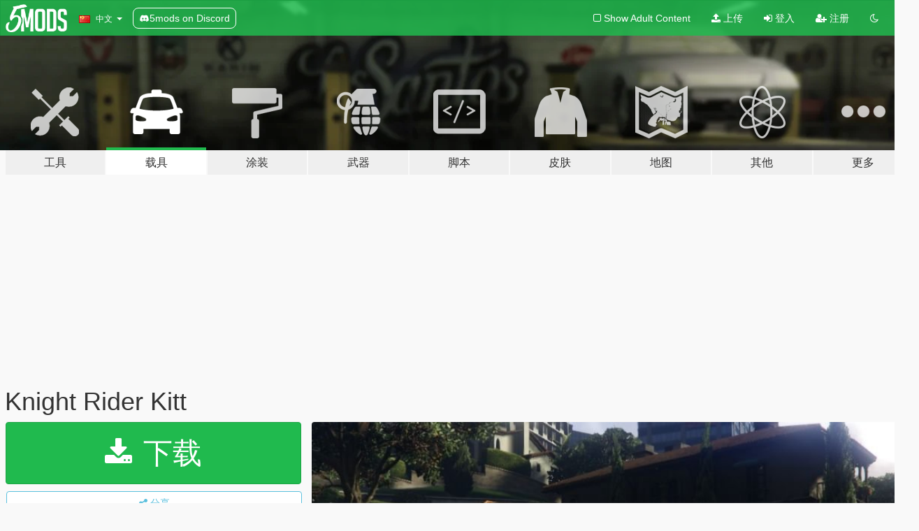

--- FILE ---
content_type: text/html; charset=utf-8
request_url: https://zh.gta5-mods.com/vehicles/knight-rider-kitt
body_size: 14836
content:

<!DOCTYPE html>
<html lang="zh-CN" dir="ltr">
<head>
	<title>
		Knight Rider Kitt - GTA5-Mods.com
	</title>

		<script
		  async
		  src="https://hb.vntsm.com/v4/live/vms/sites/gta5-mods.com/index.js"
        ></script>

        <script>
          self.__VM = self.__VM || [];
          self.__VM.push(function (admanager, scope) {
            scope.Config.buildPlacement((configBuilder) => {
              configBuilder.add("billboard");
              configBuilder.addDefaultOrUnique("mobile_mpu").setBreakPoint("mobile")
            }).display("top-ad");

            scope.Config.buildPlacement((configBuilder) => {
              configBuilder.add("leaderboard");
              configBuilder.addDefaultOrUnique("mobile_mpu").setBreakPoint("mobile")
            }).display("central-ad");

            scope.Config.buildPlacement((configBuilder) => {
              configBuilder.add("mpu");
              configBuilder.addDefaultOrUnique("mobile_mpu").setBreakPoint("mobile")
            }).display("side-ad");

            scope.Config.buildPlacement((configBuilder) => {
              configBuilder.add("leaderboard");
              configBuilder.addDefaultOrUnique("mpu").setBreakPoint({ mediaQuery: "max-width:1200px" })
            }).display("central-ad-2");

            scope.Config.buildPlacement((configBuilder) => {
              configBuilder.add("leaderboard");
              configBuilder.addDefaultOrUnique("mobile_mpu").setBreakPoint("mobile")
            }).display("bottom-ad");

            scope.Config.buildPlacement((configBuilder) => {
              configBuilder.add("desktop_takeover");
              configBuilder.addDefaultOrUnique("mobile_takeover").setBreakPoint("mobile")
            }).display("takeover-ad");

            scope.Config.get('mpu').display('download-ad-1');
          });
        </script>

	<meta charset="utf-8">
	<meta name="viewport" content="width=320, initial-scale=1.0, maximum-scale=1.0">
	<meta http-equiv="X-UA-Compatible" content="IE=edge">
	<meta name="msapplication-config" content="none">
	<meta name="theme-color" content="#20ba4e">
	<meta name="msapplication-navbutton-color" content="#20ba4e">
	<meta name="apple-mobile-web-app-capable" content="yes">
	<meta name="apple-mobile-web-app-status-bar-style" content="#20ba4e">
	<meta name="csrf-param" content="authenticity_token" />
<meta name="csrf-token" content="hrx9U1RR2vjAUgvJqIKzmlFDmKlvdPKweklGgOppJ38/4mR7ukjzC9lyPfjxtg3asLfOiQQyziR4tBLXXmHuyQ==" />
	    <!--suppress ALL -->

    <meta property="og:url" content="https://zh.gta5-mods.com/vehicles/knight-rider-kitt">
    <meta property="og:title" content="Knight Rider Kitt">
    <meta property="og:description" content="This kitt model was originally designed by Sersorroza and myself, Knight Racer for GTA4. This model has been partially converted over to GTA5 by Esrohraw. It has not been completed and will not be. Please don&#39;t comment to complete the job as the converter can not be contacted. The model is as close as we can get to an accurate kitt.   If any model converters are willing to complete the job, I do have the original 3d model files unlocked. Ema...">
    <meta property="og:site_name" content="GTA5-Mods.com">
    <meta property="og:image" content="https://img.gta5-mods.com/q75/images/knight-rider-kitt/7b75b5-kitt.jpg">

    <meta name="twitter:card" content="summary_large_image">
    <meta name="twitter:site" content="@5mods">
    <meta name="twitter:title" content="Knight Rider Kitt">
    <meta name="twitter:description" content="This kitt model was originally designed by Sersorroza and myself, Knight Racer for GTA4. This model has been partially converted over to GTA5 by Esrohraw. It has not been completed and will not be. Please don&#39;t comment to complete the job as the converter can not be contacted. The model is as close as we can get to an accurate kitt.   If any model converters are willing to complete the job, I do have the original 3d model files unlocked. Ema...">
    <meta name="twitter:image" content="https://img.gta5-mods.com/q75/images/knight-rider-kitt/7b75b5-kitt.jpg">


	<link rel="shortcut icon" type="image/x-icon" href="https://images.gta5-mods.com/icons/favicon.png">
	<link rel="stylesheet" media="screen" href="/assets/application-7e510725ebc5c55e88a9fd87c027a2aa9e20126744fbac89762e0fd54819c399.css" />
	    <link rel="alternate" hreflang="id" href="https://id.gta5-mods.com/vehicles/knight-rider-kitt">
    <link rel="alternate" hreflang="ms" href="https://ms.gta5-mods.com/vehicles/knight-rider-kitt">
    <link rel="alternate" hreflang="bg" href="https://bg.gta5-mods.com/vehicles/knight-rider-kitt">
    <link rel="alternate" hreflang="ca" href="https://ca.gta5-mods.com/vehicles/knight-rider-kitt">
    <link rel="alternate" hreflang="cs" href="https://cs.gta5-mods.com/vehicles/knight-rider-kitt">
    <link rel="alternate" hreflang="da" href="https://da.gta5-mods.com/vehicles/knight-rider-kitt">
    <link rel="alternate" hreflang="de" href="https://de.gta5-mods.com/vehicles/knight-rider-kitt">
    <link rel="alternate" hreflang="el" href="https://el.gta5-mods.com/vehicles/knight-rider-kitt">
    <link rel="alternate" hreflang="en" href="https://www.gta5-mods.com/vehicles/knight-rider-kitt">
    <link rel="alternate" hreflang="es" href="https://es.gta5-mods.com/vehicles/knight-rider-kitt">
    <link rel="alternate" hreflang="fr" href="https://fr.gta5-mods.com/vehicles/knight-rider-kitt">
    <link rel="alternate" hreflang="gl" href="https://gl.gta5-mods.com/vehicles/knight-rider-kitt">
    <link rel="alternate" hreflang="ko" href="https://ko.gta5-mods.com/vehicles/knight-rider-kitt">
    <link rel="alternate" hreflang="hi" href="https://hi.gta5-mods.com/vehicles/knight-rider-kitt">
    <link rel="alternate" hreflang="it" href="https://it.gta5-mods.com/vehicles/knight-rider-kitt">
    <link rel="alternate" hreflang="hu" href="https://hu.gta5-mods.com/vehicles/knight-rider-kitt">
    <link rel="alternate" hreflang="mk" href="https://mk.gta5-mods.com/vehicles/knight-rider-kitt">
    <link rel="alternate" hreflang="nl" href="https://nl.gta5-mods.com/vehicles/knight-rider-kitt">
    <link rel="alternate" hreflang="nb" href="https://no.gta5-mods.com/vehicles/knight-rider-kitt">
    <link rel="alternate" hreflang="pl" href="https://pl.gta5-mods.com/vehicles/knight-rider-kitt">
    <link rel="alternate" hreflang="pt-BR" href="https://pt.gta5-mods.com/vehicles/knight-rider-kitt">
    <link rel="alternate" hreflang="ro" href="https://ro.gta5-mods.com/vehicles/knight-rider-kitt">
    <link rel="alternate" hreflang="ru" href="https://ru.gta5-mods.com/vehicles/knight-rider-kitt">
    <link rel="alternate" hreflang="sl" href="https://sl.gta5-mods.com/vehicles/knight-rider-kitt">
    <link rel="alternate" hreflang="fi" href="https://fi.gta5-mods.com/vehicles/knight-rider-kitt">
    <link rel="alternate" hreflang="sv" href="https://sv.gta5-mods.com/vehicles/knight-rider-kitt">
    <link rel="alternate" hreflang="vi" href="https://vi.gta5-mods.com/vehicles/knight-rider-kitt">
    <link rel="alternate" hreflang="tr" href="https://tr.gta5-mods.com/vehicles/knight-rider-kitt">
    <link rel="alternate" hreflang="uk" href="https://uk.gta5-mods.com/vehicles/knight-rider-kitt">
    <link rel="alternate" hreflang="zh-CN" href="https://zh.gta5-mods.com/vehicles/knight-rider-kitt">

  <script src="/javascripts/ads.js"></script>

		<!-- Nexus Google Tag Manager -->
		<script nonce="true">
//<![CDATA[
				window.dataLayer = window.dataLayer || [];

						window.dataLayer.push({
								login_status: 'Guest',
								user_id: undefined,
								gta5mods_id: undefined,
						});

//]]>
</script>
		<script nonce="true">
//<![CDATA[
				(function(w,d,s,l,i){w[l]=w[l]||[];w[l].push({'gtm.start':
				new Date().getTime(),event:'gtm.js'});var f=d.getElementsByTagName(s)[0],
				j=d.createElement(s),dl=l!='dataLayer'?'&l='+l:'';j.async=true;j.src=
				'https://www.googletagmanager.com/gtm.js?id='+i+dl;f.parentNode.insertBefore(j,f);
				})(window,document,'script','dataLayer','GTM-KCVF2WQ');

//]]>
</script>		<!-- End Nexus Google Tag Manager -->
</head>
<body class=" zh-CN">
	<!-- Google Tag Manager (noscript) -->
	<noscript><iframe src="https://www.googletagmanager.com/ns.html?id=GTM-KCVF2WQ"
										height="0" width="0" style="display:none;visibility:hidden"></iframe></noscript>
	<!-- End Google Tag Manager (noscript) -->

<div id="page-cover"></div>
<div id="page-loading">
	<span class="graphic"></span>
	<span class="message">载入中...</span>
</div>

<div id="page-cover"></div>

<nav id="main-nav" class="navbar navbar-default">
  <div class="container">
    <div class="navbar-header">
      <a class="navbar-brand" href="/"></a>

      <ul class="nav navbar-nav">
        <li id="language-dropdown" class="dropdown">
          <a href="#language" class="dropdown-toggle" data-toggle="dropdown">
            <span class="famfamfam-flag-cn icon"></span>&nbsp;
            <span class="language-name">中文</span>
            <span class="caret"></span>
          </a>

          <ul class="dropdown-menu dropdown-menu-with-footer">
                <li>
                  <a href="https://id.gta5-mods.com/vehicles/knight-rider-kitt">
                    <span class="famfamfam-flag-id"></span>
                    <span class="language-name">Bahasa Indonesia</span>
                  </a>
                </li>
                <li>
                  <a href="https://ms.gta5-mods.com/vehicles/knight-rider-kitt">
                    <span class="famfamfam-flag-my"></span>
                    <span class="language-name">Bahasa Melayu</span>
                  </a>
                </li>
                <li>
                  <a href="https://bg.gta5-mods.com/vehicles/knight-rider-kitt">
                    <span class="famfamfam-flag-bg"></span>
                    <span class="language-name">Български</span>
                  </a>
                </li>
                <li>
                  <a href="https://ca.gta5-mods.com/vehicles/knight-rider-kitt">
                    <span class="famfamfam-flag-catalonia"></span>
                    <span class="language-name">Català</span>
                  </a>
                </li>
                <li>
                  <a href="https://cs.gta5-mods.com/vehicles/knight-rider-kitt">
                    <span class="famfamfam-flag-cz"></span>
                    <span class="language-name">Čeština</span>
                  </a>
                </li>
                <li>
                  <a href="https://da.gta5-mods.com/vehicles/knight-rider-kitt">
                    <span class="famfamfam-flag-dk"></span>
                    <span class="language-name">Dansk</span>
                  </a>
                </li>
                <li>
                  <a href="https://de.gta5-mods.com/vehicles/knight-rider-kitt">
                    <span class="famfamfam-flag-de"></span>
                    <span class="language-name">Deutsch</span>
                  </a>
                </li>
                <li>
                  <a href="https://el.gta5-mods.com/vehicles/knight-rider-kitt">
                    <span class="famfamfam-flag-gr"></span>
                    <span class="language-name">Ελληνικά</span>
                  </a>
                </li>
                <li>
                  <a href="https://www.gta5-mods.com/vehicles/knight-rider-kitt">
                    <span class="famfamfam-flag-gb"></span>
                    <span class="language-name">English</span>
                  </a>
                </li>
                <li>
                  <a href="https://es.gta5-mods.com/vehicles/knight-rider-kitt">
                    <span class="famfamfam-flag-es"></span>
                    <span class="language-name">Español</span>
                  </a>
                </li>
                <li>
                  <a href="https://fr.gta5-mods.com/vehicles/knight-rider-kitt">
                    <span class="famfamfam-flag-fr"></span>
                    <span class="language-name">Français</span>
                  </a>
                </li>
                <li>
                  <a href="https://gl.gta5-mods.com/vehicles/knight-rider-kitt">
                    <span class="famfamfam-flag-es-gl"></span>
                    <span class="language-name">Galego</span>
                  </a>
                </li>
                <li>
                  <a href="https://ko.gta5-mods.com/vehicles/knight-rider-kitt">
                    <span class="famfamfam-flag-kr"></span>
                    <span class="language-name">한국어</span>
                  </a>
                </li>
                <li>
                  <a href="https://hi.gta5-mods.com/vehicles/knight-rider-kitt">
                    <span class="famfamfam-flag-in"></span>
                    <span class="language-name">हिन्दी</span>
                  </a>
                </li>
                <li>
                  <a href="https://it.gta5-mods.com/vehicles/knight-rider-kitt">
                    <span class="famfamfam-flag-it"></span>
                    <span class="language-name">Italiano</span>
                  </a>
                </li>
                <li>
                  <a href="https://hu.gta5-mods.com/vehicles/knight-rider-kitt">
                    <span class="famfamfam-flag-hu"></span>
                    <span class="language-name">Magyar</span>
                  </a>
                </li>
                <li>
                  <a href="https://mk.gta5-mods.com/vehicles/knight-rider-kitt">
                    <span class="famfamfam-flag-mk"></span>
                    <span class="language-name">Македонски</span>
                  </a>
                </li>
                <li>
                  <a href="https://nl.gta5-mods.com/vehicles/knight-rider-kitt">
                    <span class="famfamfam-flag-nl"></span>
                    <span class="language-name">Nederlands</span>
                  </a>
                </li>
                <li>
                  <a href="https://no.gta5-mods.com/vehicles/knight-rider-kitt">
                    <span class="famfamfam-flag-no"></span>
                    <span class="language-name">Norsk</span>
                  </a>
                </li>
                <li>
                  <a href="https://pl.gta5-mods.com/vehicles/knight-rider-kitt">
                    <span class="famfamfam-flag-pl"></span>
                    <span class="language-name">Polski</span>
                  </a>
                </li>
                <li>
                  <a href="https://pt.gta5-mods.com/vehicles/knight-rider-kitt">
                    <span class="famfamfam-flag-br"></span>
                    <span class="language-name">Português do Brasil</span>
                  </a>
                </li>
                <li>
                  <a href="https://ro.gta5-mods.com/vehicles/knight-rider-kitt">
                    <span class="famfamfam-flag-ro"></span>
                    <span class="language-name">Română</span>
                  </a>
                </li>
                <li>
                  <a href="https://ru.gta5-mods.com/vehicles/knight-rider-kitt">
                    <span class="famfamfam-flag-ru"></span>
                    <span class="language-name">Русский</span>
                  </a>
                </li>
                <li>
                  <a href="https://sl.gta5-mods.com/vehicles/knight-rider-kitt">
                    <span class="famfamfam-flag-si"></span>
                    <span class="language-name">Slovenščina</span>
                  </a>
                </li>
                <li>
                  <a href="https://fi.gta5-mods.com/vehicles/knight-rider-kitt">
                    <span class="famfamfam-flag-fi"></span>
                    <span class="language-name">Suomi</span>
                  </a>
                </li>
                <li>
                  <a href="https://sv.gta5-mods.com/vehicles/knight-rider-kitt">
                    <span class="famfamfam-flag-se"></span>
                    <span class="language-name">Svenska</span>
                  </a>
                </li>
                <li>
                  <a href="https://vi.gta5-mods.com/vehicles/knight-rider-kitt">
                    <span class="famfamfam-flag-vn"></span>
                    <span class="language-name">Tiếng Việt</span>
                  </a>
                </li>
                <li>
                  <a href="https://tr.gta5-mods.com/vehicles/knight-rider-kitt">
                    <span class="famfamfam-flag-tr"></span>
                    <span class="language-name">Türkçe</span>
                  </a>
                </li>
                <li>
                  <a href="https://uk.gta5-mods.com/vehicles/knight-rider-kitt">
                    <span class="famfamfam-flag-ua"></span>
                    <span class="language-name">Українська</span>
                  </a>
                </li>
                <li>
                  <a href="https://zh.gta5-mods.com/vehicles/knight-rider-kitt">
                    <span class="famfamfam-flag-cn"></span>
                    <span class="language-name">中文</span>
                  </a>
                </li>
          </ul>
        </li>
        <li class="discord-link">
          <a href="https://discord.gg/2PR7aMzD4U" target="_blank" rel="noreferrer">
            <img src="https://images.gta5-mods.com/site/discord-header.svg" height="15px" alt="">
            <span>5mods on Discord</span>
          </a>
        </li>
      </ul>
    </div>

    <ul class="nav navbar-nav navbar-right">
        <li>
          <a href="/adult_filter" title="Light mode">
              <span class="fa fa-square-o"></span>
            <span>Show Adult <span class="adult-filter__content-text">Content</span></span>
          </a>
        </li>
      <li class="hidden-xs">
        <a href="/upload">
          <span class="icon fa fa-upload"></span>
          上传
        </a>
      </li>

        <li>
          <a href="/login?r=/vehicles/knight-rider-kitt">
            <span class="icon fa fa-sign-in"></span>
            <span class="login-text">登入</span>
          </a>
        </li>

        <li class="hidden-xs">
          <a href="/register?r=/vehicles/knight-rider-kitt">
            <span class="icon fa fa-user-plus"></span>
            注册
          </a>
        </li>

        <li>
            <a href="/dark_mode" title="Dark mode">
              <span class="fa fa-moon-o"></span>
            </a>
        </li>

      <li id="search-dropdown">
        <a href="#search" class="dropdown-toggle" data-toggle="dropdown">
          <span class="fa fa-search"></span>
        </a>

        <div class="dropdown-menu">
          <div class="form-inline">
            <div class="form-group">
              <div class="input-group">
                <div class="input-group-addon"><span  class="fa fa-search"></span></div>
                <input type="text" class="form-control" placeholder="搜索GTA5模组...">
              </div>
            </div>
            <button type="submit" class="btn btn-primary">
              搜索
            </button>
          </div>
        </div>
      </li>
    </ul>
  </div>
</nav>

<div id="banner" class="vehicles">
  <div class="container hidden-xs">
    <div id="intro">
      <h1 class="styled">欢迎来到GTA5模组网 GTA5-Mods.com</h1>
      <p>选择以下类别之一开始浏览最新的侠盗猎车手V PC模组：</p>
    </div>
  </div>

  <div class="container">
    <ul id="navigation" class="clearfix zh-CN">
        <li class="tools ">
          <a href="/tools">
            <span class="icon-category"></span>
            <span class="label-border"></span>
            <span class="label-category lg-large md-large sm-large xs-large xxs-large">
              <span>工具</span>
            </span>
          </a>
        </li>
        <li class="vehicles active">
          <a href="/vehicles">
            <span class="icon-category"></span>
            <span class="label-border"></span>
            <span class="label-category lg-large md-large sm-large xs-large xxs-large">
              <span>载具</span>
            </span>
          </a>
        </li>
        <li class="paintjobs ">
          <a href="/paintjobs">
            <span class="icon-category"></span>
            <span class="label-border"></span>
            <span class="label-category lg-large md-large sm-large xs-large xxs-large">
              <span>涂装</span>
            </span>
          </a>
        </li>
        <li class="weapons ">
          <a href="/weapons">
            <span class="icon-category"></span>
            <span class="label-border"></span>
            <span class="label-category lg-large md-large sm-large xs-large xxs-large">
              <span>武器</span>
            </span>
          </a>
        </li>
        <li class="scripts ">
          <a href="/scripts">
            <span class="icon-category"></span>
            <span class="label-border"></span>
            <span class="label-category lg-large md-large sm-large xs-large xxs-large">
              <span>脚本</span>
            </span>
          </a>
        </li>
        <li class="player ">
          <a href="/player">
            <span class="icon-category"></span>
            <span class="label-border"></span>
            <span class="label-category lg-large md-large sm-large xs-large xxs-large">
              <span>皮肤</span>
            </span>
          </a>
        </li>
        <li class="maps ">
          <a href="/maps">
            <span class="icon-category"></span>
            <span class="label-border"></span>
            <span class="label-category lg-large md-large sm-large xs-large xxs-large">
              <span>地图</span>
            </span>
          </a>
        </li>
        <li class="misc ">
          <a href="/misc">
            <span class="icon-category"></span>
            <span class="label-border"></span>
            <span class="label-category lg-large md-large sm-large xs-large xxs-large">
              <span>其他</span>
            </span>
          </a>
        </li>
      <li id="more-dropdown" class="more dropdown">
        <a href="#more" class="dropdown-toggle" data-toggle="dropdown">
          <span class="icon-category"></span>
          <span class="label-border"></span>
          <span class="label-category lg-large md-large sm-large xs-large xxs-large">
            <span>更多</span>
          </span>
        </a>

        <ul class="dropdown-menu pull-right">
          <li>
            <a href="http://www.gta5cheats.com" target="_blank">
              <span class="fa fa-external-link"></span>
              GTA 5 Cheats
            </a>
          </li>
        </ul>
      </li>
    </ul>
  </div>
</div>

<div id="content">
  


<div id="file" class="container" data-user-file-id="21547">
  <div class="clearfix">
      <div id="top-ad" class="ad-container"></div>

    <h1>
      
      Knight Rider Kitt
      <span class="version"></span>

    </h1>
  </div>


    <div id="file-container" class="row">
      <div class="col-sm-5 col-lg-4">

          <a href="/vehicles/knight-rider-kitt/download/6426" class="btn btn-primary btn-download" >
            <span class="fa fa-download"></span>
            下载
          </a>

        <div class="file-actions">

          <div class="row">
            <div class="col-xs-12 share-container">
              <div id="share-list">
                <ul>
                  <li>
                    <a href="#share-facebook" class="facebook" title="分享到脸书">
                      <span class="fa fa-facebook"></span>
                    </a>
                  </li>
                  <li>
                    <a href="#share-twitter" class="twitter" title="分享到推特" data-text="Knight Rider Kitt">
                      <span class="fa fa-twitter"></span>
                    </a>
                  </li>
                  <li>
                    <a href="#share-vk" class="vk" title="分享到VKontakte">
                      <span class="fa fa-vk"></span>
                    </a>
                  </li>
                </ul>
              </div>

              <button class="btn btn-o-info btn-block">
                <span class="fa fa-share-alt "></span>
                <span>分享</span>
              </button>
            </div>

          </div>
        </div>
        <div class="panel panel-default">
          <div class="panel-body">
            <div class="user-panel row">
              <div class="col-xs-3">
                <a href="/users/Knight%20Racer">
                  <img class="img-responsive" src="https://img.gta5-mods.com/q75-w100-h100-cfill/avatars/11764/7210c9-s4 mod.jpg" alt="7210c9 s4 mod" />
                </a>
              </div>
              <div class="col-xs-9">
                <a class="username" href="/users/Knight%20Racer">Knight Racer</a>
                  <br/>
                  <div class="user-social">
                    












                  </div>

                  


              </div>
            </div>
          </div>
        </div>

          <div class="panel panel-default hidden-xs">
            <div class="panel-body">
  <h3 class="mt-0">
    <i class="fa fa-list-alt"></i>
    <span class="translation_missing" title="translation missing: zh-CN.user_file.all_versions">All Versions</span>
  </h3>
      <div class="well pull-left file-version-container ">
        <div class="pull-left">
          <i class="fa fa-file"></i>&nbsp; <span>(current)</span>
          <p>
            <span class="num-downloads">15,725次下载 <span class="file-size">, 13.9 MB</span></span>
            <br/><span class="num-downloads">2016年5月24日</span>
          </p>
        </div>
        <div class="pull-right" >
                  <a target="_blank" href="https://www.virustotal.com/file/11705486318720f791e355e00aac6f37d630071094d611bdc6426212d54f4ea8/analysis/1494969720/"><i data-container="body" data-trigger="hover" data-toggle="popover" data-placement="top" data-html="true" data-title="<b class='color-success'>This file is safe <i class='fa fa-check-circle-o'></i></b>" data-content="<i>This file has been scanned for viruses and is safe to download.</i>" class="fa fa-shield vt-version"></i></a>

              <a target="_blank" href="/vehicles/knight-rider-kitt/download/6426"><i class="fa fa-download download-version"></i></a>
        </div>
      </div>
</div>
          </div>

          <div id="side-ad" class="ad-container"></div>

        <div class="file-list">
            <div class="col-xs-12 hidden-xs">
              <h4>More mods by <a class="username" href="/users/Knight%20Racer">Knight Racer</a>:</h4>
                
<div class="file-list-obj">
  <a href="/paintjobs/kitt-skin" title="Knight Rider KITT Skin" class="preview empty">

    <img title="Knight Rider KITT Skin" class="img-responsive" alt="Knight Rider KITT Skin" src="https://img.gta5-mods.com/q75-w500-h333-cfill/images/kitt-skin/a2d5be-kitt_zps2agpvdrt.jpg" />

      <ul class="categories">
      </ul>

      <div class="stats">
        <div>
            <span title="5.0 star rating">
              <span class="fa fa-star"></span> 5.0
            </span>
        </div>
        <div>
          <span title="2,273次下载">
            <span class="fa fa-download"></span> 2,273
          </span>
          <span class="stats-likes" title="37次赞">
            <span class="fa fa-thumbs-up"></span> 37
          </span>
        </div>
      </div>

  </a>
  <div class="details">
    <div class="top">
      <div class="name">
        <a href="/paintjobs/kitt-skin" title="Knight Rider KITT Skin">
          <span dir="ltr">Knight Rider KITT Skin</span>
        </a>
      </div>
        <div class="version" dir="ltr" title="2.0">2.0</div>
    </div>
    <div class="bottom">
      <span class="bottom-by">By</span> <a href="/users/Knight%20Racer" title="Knight Racer">Knight Racer</a>
    </div>
  </div>
</div>
                
<div class="file-list-obj">
  <a href="/vehicles/knight-rider-kitt-sersorroza-knight-racer-teoadrianoj" title="Knight Rider Kitt" class="preview empty">

    <img title="Knight Rider Kitt" class="img-responsive" alt="Knight Rider Kitt" src="https://img.gta5-mods.com/q75-w500-h333-cfill/images/knight-rider-kitt-sersorroza-knight-racer-teoadrianoj/82ebaa-KNIGHT RIDER SAMPLE.jpg" />

      <ul class="categories">
            <li>汽车</li>
            <li>虚构</li>
            <li>.Net</li>
      </ul>

      <div class="stats">
        <div>
            <span title="4.73 star rating">
              <span class="fa fa-star"></span> 4.73
            </span>
        </div>
        <div>
          <span title="37,492次下载">
            <span class="fa fa-download"></span> 37,492
          </span>
          <span class="stats-likes" title="271次赞">
            <span class="fa fa-thumbs-up"></span> 271
          </span>
        </div>
      </div>

  </a>
  <div class="details">
    <div class="top">
      <div class="name">
        <a href="/vehicles/knight-rider-kitt-sersorroza-knight-racer-teoadrianoj" title="Knight Rider Kitt">
          <span dir="ltr">Knight Rider Kitt</span>
        </a>
      </div>
        <div class="version" dir="ltr" title="7.0">7.0</div>
    </div>
    <div class="bottom">
      <span class="bottom-by">By</span> <a href="/users/Knight%20Racer" title="Knight Racer">Knight Racer</a>
    </div>
  </div>
</div>
            </div>

              <div class="col-xs-12 hidden-xs">
                <h4>More mods in <i><a href="/vehicles">vehicles</a></i> category:</h4>
                  
<div class="file-list-obj">
  <a href="/vehicles/mercedes-benz-gle63-s-amg-add-on" title="Mercedes-Benz GLE63 S AMG [Add-On]" class="preview empty">

    <img title="Mercedes-Benz GLE63 S AMG [Add-On]" class="img-responsive" alt="Mercedes-Benz GLE63 S AMG [Add-On]" src="https://img.gta5-mods.com/q75-w500-h333-cfill/images/mercedes-benz-gle63-s-amg-add-on/1e00ae-20260123161643_1.jpg" />

      <ul class="categories">
            <li>Add-On</li>
            <li>汽车</li>
            <li>休旅车</li>
            <li>Mercedes-Benz</li>
      </ul>

      <div class="stats">
        <div>
            <span title="4.0 star rating">
              <span class="fa fa-star"></span> 4.0
            </span>
        </div>
        <div>
          <span title="1,897次下载">
            <span class="fa fa-download"></span> 1,897
          </span>
          <span class="stats-likes" title="26次赞">
            <span class="fa fa-thumbs-up"></span> 26
          </span>
        </div>
      </div>

  </a>
  <div class="details">
    <div class="top">
      <div class="name">
        <a href="/vehicles/mercedes-benz-gle63-s-amg-add-on" title="Mercedes-Benz GLE63 S AMG [Add-On]">
          <span dir="ltr">Mercedes-Benz GLE63 S AMG [Add-On]</span>
        </a>
      </div>
    </div>
    <div class="bottom">
      <span class="bottom-by">By</span> <a href="/users/bbmm__20" title="bbmm__20">bbmm__20</a>
    </div>
  </div>
</div>
                  
<div class="file-list-obj">
  <a href="/vehicles/pilatus-pc-21-add-on-fivem-template" title="Pilatus PC-21 [Add-On | FiveM | Template]" class="preview empty">

    <img title="Pilatus PC-21 [Add-On | FiveM | Template]" class="img-responsive" alt="Pilatus PC-21 [Add-On | FiveM | Template]" src="https://img.gta5-mods.com/q75-w500-h333-cfill/images/pilatus-pc-21-add-on-fivem-template/78b97e-111.png" />

      <ul class="categories">
            <li>Add-On</li>
            <li>飞艇</li>
            <li>飞机</li>
            <li>Template</li>
      </ul>

      <div class="stats">
        <div>
            <span title="5.0 star rating">
              <span class="fa fa-star"></span> 5.0
            </span>
        </div>
        <div>
          <span title="489次下载">
            <span class="fa fa-download"></span> 489
          </span>
          <span class="stats-likes" title="14次赞">
            <span class="fa fa-thumbs-up"></span> 14
          </span>
        </div>
      </div>

  </a>
  <div class="details">
    <div class="top">
      <div class="name">
        <a href="/vehicles/pilatus-pc-21-add-on-fivem-template" title="Pilatus PC-21 [Add-On | FiveM | Template]">
          <span dir="ltr">Pilatus PC-21 [Add-On | FiveM | Template]</span>
        </a>
      </div>
        <div class="version" dir="ltr" title="1.3">1.3</div>
    </div>
    <div class="bottom">
      <span class="bottom-by">By</span> <a href="/users/Kokone" title="Kokone">Kokone</a>
    </div>
  </div>
</div>
                  
<div class="file-list-obj">
  <a href="/vehicles/darker-car-windows-globally" title="Darker Car Windows (Globally)" class="preview empty">

    <img title="Darker Car Windows (Globally)" class="img-responsive" alt="Darker Car Windows (Globally)" src="https://img.gta5-mods.com/q75-w500-h333-cfill/images/darker-car-windows-globally/7952c5-PrimaryThumb.png" />

      <ul class="categories">
      </ul>

      <div class="stats">
        <div>
            <span title="5.0 star rating">
              <span class="fa fa-star"></span> 5.0
            </span>
        </div>
        <div>
          <span title="710次下载">
            <span class="fa fa-download"></span> 710
          </span>
          <span class="stats-likes" title="11次赞">
            <span class="fa fa-thumbs-up"></span> 11
          </span>
        </div>
      </div>

  </a>
  <div class="details">
    <div class="top">
      <div class="name">
        <a href="/vehicles/darker-car-windows-globally" title="Darker Car Windows (Globally)">
          <span dir="ltr">Darker Car Windows (Globally)</span>
        </a>
      </div>
        <div class="version" dir="ltr" title="1.1">1.1</div>
    </div>
    <div class="bottom">
      <span class="bottom-by">By</span> <a href="/users/itsyaboi0008" title="itsyaboi0008">itsyaboi0008</a>
    </div>
  </div>
</div>
              </div>
        </div>
      </div>

      <div class="col-sm-7 col-lg-8">
          <div id="file-media">
            <!-- Cover Media -->
            <div class="text-center">

                <a target="_blank" class="thumbnail mfp-image cover-media" title="Knight Rider Kitt" href="https://img.gta5-mods.com/q95/images/knight-rider-kitt/7b75b5-kitt.jpg"><img class="img-responsive" src="https://img.gta5-mods.com/q85-w800/images/knight-rider-kitt/7b75b5-kitt.jpg" alt="7b75b5 kitt" /></a>
            </div>

            <!-- Remaining Media -->
              <div class="media-thumbnails row">
                    <div class="col-xs-4 col-md-2">
                      <a target="_blank" class="thumbnail mfp-image" title="Knight Rider Kitt" href="https://img.gta5-mods.com/q95/images/knight-rider-kitt/1a2a04-dash.jpg"><img class="img-responsive" src="https://img.gta5-mods.com/q75-w350-h233-cfill/images/knight-rider-kitt/1a2a04-dash.jpg" alt="1a2a04 dash" /></a>
                    </div>

                  <div class="col-xs-4 col-md-2">
                    
  <a href="https://www.youtube.com/watch?v=yfCt083fLic" class="thumbnail mfp-iframe" data-video-source="YOUTUBE" data-video-source-id="yfCt083fLic" data-username="asookdeo">
    
    <span class="play-button fa fa-youtube-play"></span>
    <img class="img-responsive" src="https://img.youtube.com/vi/yfCt083fLic/mqdefault.jpg" alt="Mqdefault" />
  </a>


                  </div>
                  <div class="col-xs-4 col-md-2">
                    
  <a href="https://www.youtube.com/watch?v=voin9o5QtBk" class="thumbnail mfp-iframe" data-video-source="YOUTUBE" data-video-source-id="voin9o5QtBk" data-username="asookdeo">
    
    <span class="play-button fa fa-youtube-play"></span>
    <img class="img-responsive" src="https://img.youtube.com/vi/voin9o5QtBk/mqdefault.jpg" alt="Mqdefault" />
  </a>


                  </div>
                  <div class="col-xs-4 col-md-2">
                    
  <a href="https://www.youtube.com/watch?v=f9e4CwED3AM" class="thumbnail mfp-iframe" data-video-source="YOUTUBE" data-video-source-id="f9e4CwED3AM" data-username="monkeh88">
    
    <span class="play-button fa fa-youtube-play"></span>
    <img class="img-responsive" src="https://img.youtube.com/vi/f9e4CwED3AM/mqdefault.jpg" alt="Mqdefault" />
  </a>


                  </div>
                  <div class="col-xs-4 col-md-2">
                    
  <a href="https://www.youtube.com/watch?v=QeOVkRW20Uw" class="thumbnail mfp-iframe" data-video-source="YOUTUBE" data-video-source-id="QeOVkRW20Uw" data-username="Pooters">
    
    <span class="play-button fa fa-youtube-play"></span>
    <img class="img-responsive" src="https://img.youtube.com/vi/QeOVkRW20Uw/mqdefault.jpg" alt="Mqdefault" />
  </a>


                  </div>
                  <div class="col-xs-4 col-md-2">
                    
  <a href="https://www.youtube.com/watch?v=ETSWJSQD02U" class="thumbnail mfp-iframe" data-video-source="YOUTUBE" data-video-source-id="ETSWJSQD02U" data-username="xramzesxjwox">
    
    <span class="play-button fa fa-youtube-play"></span>
    <img class="img-responsive" src="https://img.youtube.com/vi/ETSWJSQD02U/mqdefault.jpg" alt="Mqdefault" />
  </a>


                  </div>
                  <div class="extra-media collapse">
                        <div class="col-xs-4 col-md-2">
                          
  <a href="https://www.youtube.com/watch?v=A4-ucqWMNn4" class="thumbnail mfp-iframe" data-video-source="YOUTUBE" data-video-source-id="A4-ucqWMNn4" data-username="asookdeo">
    
    <span class="play-button fa fa-youtube-play"></span>
    <img class="img-responsive" src="https://img.youtube.com/vi/A4-ucqWMNn4/mqdefault.jpg" alt="Mqdefault" />
  </a>


                        </div>
                        <div class="col-xs-4 col-md-2">
                          
  <a href="https://www.youtube.com/watch?v=9mbEhfOONV0" class="thumbnail mfp-iframe" data-video-source="YOUTUBE" data-video-source-id="9mbEhfOONV0" data-username="monkeh88">
    
    <span class="play-button fa fa-youtube-play"></span>
    <img class="img-responsive" src="https://img.youtube.com/vi/9mbEhfOONV0/mqdefault.jpg" alt="Mqdefault" />
  </a>


                        </div>
                  </div>
              </div>

                <a href="#more" class="media-limit btn btn-o-primary btn-block btn-sm">
                  <span class="fa fa-angle-down"></span>
                  展开看更多图片和视频
                  <span class="fa fa-angle-down"></span>
                </a>
          </div>

        <h3 class="clearfix" dir="auto">
          <div class="pull-left file-stats">
            <i class="fa fa-cloud-download pull-left download-icon"></i>
            <div class="file-stat file-downloads pull-left">
              <span class="num-downloads">15,725</span>
              <label>下载</label>
            </div>
            <i class="fa fa-thumbs-o-up pull-left like-icon"></i>
            <div class="file-stat file-likes pull-left">
              <span class="num-likes">157</span>
              <label>赞</label>
            </div>
          </div>

                <span class="comment-average-container pull-right">
                    <span class="comment-average-rating" data-rating="4.95"></span>
                    <label>4.95 / 5 (33 评级)</label>
                </span>
        </h3>
        <div id="featured-comment">
          <ul class="media-list pinned-comments">
            
          </ul>
        </div>
        <div class="visible-xs-block">
          <div class="panel panel-default">
            <div class="panel-body">
              <div class="file-description">
                      <span class="description-body description-collapsed" dir="auto">
                        This kitt model was originally designed by Sersorroza and myself, Knight Racer for GTA4. This model has been partially converted over to GTA5 by Esrohraw. It has not been completed and will not be. Please don't comment to complete the job as the converter can not be contacted. The model is as close as we can get to an accurate kitt. <br/><br/>If any model converters are willing to complete the job, I do have the original 3d model files unlocked. Email me at knightracer2000@optonline.net<br/><br/>In order to get it to look closer to the show, use the low rider/ turbine hubcap. Paint it black. The default wheel wasn't completely converted. I would also select extra 6 for the red dot scanner light. Select Extra 7 for the trunk privacy protector which was also used on the show.<br/><br/><br/>Installation:<br/><br/>Replace the ruiner vehicle files under dlc/x64/levels.gta5.vehicles.rpf with the ones found in this folder.
                        <div class="read-more-button-container">
                          <div class="read-more-gradient"></div>
                          <div class="read-more-button">Show Full Description</div>
                        </div>
                      </span>
              </div>
                <div id=tag-list>
                    <div>
                      <a href="/all/tags/car/most-downloaded">
                            <span class="label label-default">
                              <span class="fa fa-tag"></span>
                              汽车
                            </span>
                      </a>
                    </div>
                    <div>
                      <a href="/all/tags/fictional/most-downloaded">
                            <span class="label label-default">
                              <span class="fa fa-tag"></span>
                              虚构
                            </span>
                      </a>
                    </div>
                </div>


              <div id="file-dates">

                <br/>
                <small title="2016年5月24日 星期二 11:54:36 UTC">
                  <strong>首次上传时间：</strong>
                  2016年5月24日
                  
                </small>

                  <br/>
                  <small title="2016年5月24日 星期二 14:51:45 UTC">
                    <strong>最后更新时间：</strong>
                    2016年5月24日
                  </small>

                  <br/>
                  <small title="2026年1月24日 星期六 13:05:14 UTC">
                    <strong>最后下载：</strong>
                    14小时前
                  </small>
              </div>
            </div>
          </div>

          <div class="panel panel-default visible-xs-block">
            <div class="panel-body">
  <h3 class="mt-0">
    <i class="fa fa-list-alt"></i>
    <span class="translation_missing" title="translation missing: zh-CN.user_file.all_versions">All Versions</span>
  </h3>
      <div class="well pull-left file-version-container ">
        <div class="pull-left">
          <i class="fa fa-file"></i>&nbsp; <span>(current)</span>
          <p>
            <span class="num-downloads">15,725次下载 <span class="file-size">, 13.9 MB</span></span>
            <br/><span class="num-downloads">2016年5月24日</span>
          </p>
        </div>
        <div class="pull-right" >
                  <a target="_blank" href="https://www.virustotal.com/file/11705486318720f791e355e00aac6f37d630071094d611bdc6426212d54f4ea8/analysis/1494969720/"><i data-container="body" data-trigger="hover" data-toggle="popover" data-placement="top" data-html="true" data-title="<b class='color-success'>This file is safe <i class='fa fa-check-circle-o'></i></b>" data-content="<i>This file has been scanned for viruses and is safe to download.</i>" class="fa fa-shield vt-version"></i></a>

              <a target="_blank" href="/vehicles/knight-rider-kitt/download/6426"><i class="fa fa-download download-version"></i></a>
        </div>
      </div>
</div>
          </div>

          <h3 class="clearfix comments-stats" dir="auto">
              <span class="pull-left">
                  <span class="num-comments" data-count="173">173个评论</span>
              </span>
          </h3>
          <div id="comments_mobile"></div>

          <div class="file-list">
              <div class="col-xs-12">
                <h4>More mods by <a class="username" href="/users/Knight%20Racer">Knight Racer</a>:</h4>
                  
<div class="file-list-obj">
  <a href="/paintjobs/kitt-skin" title="Knight Rider KITT Skin" class="preview empty">

    <img title="Knight Rider KITT Skin" class="img-responsive" alt="Knight Rider KITT Skin" src="https://img.gta5-mods.com/q75-w500-h333-cfill/images/kitt-skin/a2d5be-kitt_zps2agpvdrt.jpg" />

      <ul class="categories">
      </ul>

      <div class="stats">
        <div>
            <span title="5.0 star rating">
              <span class="fa fa-star"></span> 5.0
            </span>
        </div>
        <div>
          <span title="2,273次下载">
            <span class="fa fa-download"></span> 2,273
          </span>
          <span class="stats-likes" title="37次赞">
            <span class="fa fa-thumbs-up"></span> 37
          </span>
        </div>
      </div>

  </a>
  <div class="details">
    <div class="top">
      <div class="name">
        <a href="/paintjobs/kitt-skin" title="Knight Rider KITT Skin">
          <span dir="ltr">Knight Rider KITT Skin</span>
        </a>
      </div>
        <div class="version" dir="ltr" title="2.0">2.0</div>
    </div>
    <div class="bottom">
      <span class="bottom-by">By</span> <a href="/users/Knight%20Racer" title="Knight Racer">Knight Racer</a>
    </div>
  </div>
</div>
                  
<div class="file-list-obj">
  <a href="/vehicles/knight-rider-kitt-sersorroza-knight-racer-teoadrianoj" title="Knight Rider Kitt" class="preview empty">

    <img title="Knight Rider Kitt" class="img-responsive" alt="Knight Rider Kitt" src="https://img.gta5-mods.com/q75-w500-h333-cfill/images/knight-rider-kitt-sersorroza-knight-racer-teoadrianoj/82ebaa-KNIGHT RIDER SAMPLE.jpg" />

      <ul class="categories">
            <li>汽车</li>
            <li>虚构</li>
            <li>.Net</li>
      </ul>

      <div class="stats">
        <div>
            <span title="4.73 star rating">
              <span class="fa fa-star"></span> 4.73
            </span>
        </div>
        <div>
          <span title="37,492次下载">
            <span class="fa fa-download"></span> 37,492
          </span>
          <span class="stats-likes" title="271次赞">
            <span class="fa fa-thumbs-up"></span> 271
          </span>
        </div>
      </div>

  </a>
  <div class="details">
    <div class="top">
      <div class="name">
        <a href="/vehicles/knight-rider-kitt-sersorroza-knight-racer-teoadrianoj" title="Knight Rider Kitt">
          <span dir="ltr">Knight Rider Kitt</span>
        </a>
      </div>
        <div class="version" dir="ltr" title="7.0">7.0</div>
    </div>
    <div class="bottom">
      <span class="bottom-by">By</span> <a href="/users/Knight%20Racer" title="Knight Racer">Knight Racer</a>
    </div>
  </div>
</div>
              </div>
          </div>

        </div>

        <div class="hidden-xs">

          <ul class="nav nav-tabs" role="tablist">
              <li role="presentation" class="active">
                <a class="url-push" href="#description_tab" aria-controls="home" role="tab" data-toggle="tab">
                  <i class="fa fa-file-text-o"></i>
                  &nbsp;Description
                </a>
              </li>
              <li role="presentation">
                <a class="url-push" href="#comments_tab" aria-controls="profile" role="tab" data-toggle="tab">
                  <i class="fa fa-comments-o"></i>
                  &nbsp;Comments (173)
                </a>
              </li>
          </ul>

          <div class="tab-content">

            <!-- Default / Description Tab -->
            <div role="tabpanel" class="tab-pane  active " id="description_tab">
              <div class="panel panel-default" style="margin-top: 8px">
                <div class="panel-body">
                  <div class="file-description">
                        <span class="description-body " dir="auto">
                          This kitt model was originally designed by Sersorroza and myself, Knight Racer for GTA4. This model has been partially converted over to GTA5 by Esrohraw. It has not been completed and will not be. Please don't comment to complete the job as the converter can not be contacted. The model is as close as we can get to an accurate kitt. <br/><br/>If any model converters are willing to complete the job, I do have the original 3d model files unlocked. Email me at knightracer2000@optonline.net<br/><br/>In order to get it to look closer to the show, use the low rider/ turbine hubcap. Paint it black. The default wheel wasn't completely converted. I would also select extra 6 for the red dot scanner light. Select Extra 7 for the trunk privacy protector which was also used on the show.<br/><br/><br/>Installation:<br/><br/>Replace the ruiner vehicle files under dlc/x64/levels.gta5.vehicles.rpf with the ones found in this folder.
                        </span>
                  </div>
                <div id=tag-list>
                    <div>
                      <a href="/all/tags/car/most-downloaded">
                            <span class="label label-default">
                              <span class="fa fa-tag"></span>
                              汽车
                            </span>
                      </a>
                    </div>
                    <div>
                      <a href="/all/tags/fictional/most-downloaded">
                            <span class="label label-default">
                              <span class="fa fa-tag"></span>
                              虚构
                            </span>
                      </a>
                    </div>
                </div>


                  <div id="file-dates">

                    <br/>
                    <small title="2016年5月24日 星期二 11:54:36 UTC">
                      <strong>首次上传时间：</strong>
                      2016年5月24日
                      
                    </small>

                      <br/>
                      <small title="2016年5月24日 星期二 14:51:45 UTC">
                        <strong>最后更新时间：</strong>
                        2016年5月24日
                      </small>

                      <br/>
                      <small title="2026年1月24日 星期六 13:05:14 UTC">
                        <strong>最后下载：</strong>
                        14小时前
                      </small>
                  </div>
                </div>
              </div>
            </div>

            <!-- Comments Tab -->
            <div role="tabpanel" class="tab-pane " id="comments_tab">
              <div id="comments">
                <ul class="media-list pinned-comments">
                 
    <li id="comment-507056" class="comment media pinned" data-comment-id="507056" data-username="keirona" data-mentions="[&quot;baba0rum&quot;]">
      <div class="media-left">
        <a href="/users/keirona"><img class="media-object" src="https://img.gta5-mods.com/q75-w100-h100-cfill/avatars/36374/8becd6-2.jpg" alt="8becd6 2" /></a>
      </div>
      <div class="media-body">
        <div class="panel panel-default">
          <div class="panel-body">
            <div class="media-heading clearfix">
              <div class="pull-left flip" dir="auto">
                <a href="/users/keirona">keirona</a>
                    
              </div>
              <div class="pull-right flip">
                <span class="pinned-message inline-icon-text"><span class="fa fa-thumb-tack"></span>置顶帖</span>

                
              </div>
            </div>

            <div class="comment-text " dir="auto"><p><a class="mention" href="/users/baba0rum">@baba0rum</a> thanks for helping him bro perhaps you could make a vanilla one out of it too to put on here bro.</p></div>

            <div class="media-details clearfix">
              <div class="row">
                <div class="col-md-8 text-left flip">


                  

                  
                </div>
                <div class="col-md-4 text-right flip" title="2016年5月28日 星期六 18:28:00 UTC">2016年5月28日</div>
              </div>
            </div>
          </div>
        </div>
      </div>
    </li>


                </ul>

                  <div class="text-center">
                    <button class="view-more btn btn-o-primary btn-block btn-sm">
                      显示其他20旧评论
                    </button>
                  </div>

                <ul class="media-list comments-list">
                  
    <li id="comment-608174" class="comment media " data-comment-id="608174" data-username="Knight Racer" data-mentions="[]">
      <div class="media-left">
        <a href="/users/Knight%20Racer"><img class="media-object" src="https://img.gta5-mods.com/q75-w100-h100-cfill/avatars/11764/7210c9-s4 mod.jpg" alt="7210c9 s4 mod" /></a>
      </div>
      <div class="media-body">
        <div class="panel panel-default">
          <div class="panel-body">
            <div class="media-heading clearfix">
              <div class="pull-left flip" dir="auto">
                <a href="/users/Knight%20Racer">Knight Racer</a>
                    <label class="label label-primary">作者</label>
              </div>
              <div class="pull-right flip">
                

                
              </div>
            </div>

            <div class="comment-text " dir="auto"><p>Kitt 5.0 has a cleaner license plate, tinted rear tail lights. More accurate tail lights, wheels, a working scanner, better steering wheel alignment column, black door locks, a more interesting undercarriage. </p></div>

            <div class="media-details clearfix">
              <div class="row">
                <div class="col-md-8 text-left flip">


                  

                  
                </div>
                <div class="col-md-4 text-right flip" title="2016年8月07日 星期日 12:25:52 UTC">2016年8月07日</div>
              </div>
            </div>
          </div>
        </div>
      </div>
    </li>

    <li id="comment-611058" class="comment media " data-comment-id="611058" data-username="HunterCOP22" data-mentions="[]">
      <div class="media-left">
        <a href="/users/HunterCOP22"><img class="media-object" src="https://img.gta5-mods.com/q75-w100-h100-cfill/avatars/presets/bugstars.jpg" alt="Bugstars" /></a>
      </div>
      <div class="media-body">
        <div class="panel panel-default">
          <div class="panel-body">
            <div class="media-heading clearfix">
              <div class="pull-left flip" dir="auto">
                <a href="/users/HunterCOP22">HunterCOP22</a>
                    
              </div>
              <div class="pull-right flip">
                

                
              </div>
            </div>

            <div class="comment-text " dir="auto"><p>HOW CAN I FIND - dlc ? in GTA 5 Folder?</p></div>

            <div class="media-details clearfix">
              <div class="row">
                <div class="col-md-8 text-left flip">


                  

                  
                </div>
                <div class="col-md-4 text-right flip" title="2016年8月09日 星期二 12:50:11 UTC">2016年8月09日</div>
              </div>
            </div>
          </div>
        </div>
      </div>
    </li>

    <li id="comment-638671" class="comment media " data-comment-id="638671" data-username="HunterCOP22" data-mentions="[]">
      <div class="media-left">
        <a href="/users/HunterCOP22"><img class="media-object" src="https://img.gta5-mods.com/q75-w100-h100-cfill/avatars/presets/bugstars.jpg" alt="Bugstars" /></a>
      </div>
      <div class="media-body">
        <div class="panel panel-default">
          <div class="panel-body">
            <div class="media-heading clearfix">
              <div class="pull-left flip" dir="auto">
                <a href="/users/HunterCOP22">HunterCOP22</a>
                    
              </div>
              <div class="pull-right flip">
                

                
              </div>
            </div>

            <div class="comment-text " dir="auto"><p>HOW CAN I FIND - dlc ? in GTA 5 Folder?</p></div>

            <div class="media-details clearfix">
              <div class="row">
                <div class="col-md-8 text-left flip">


                  

                  
                </div>
                <div class="col-md-4 text-right flip" title="2016年8月28日 星期日 14:23:09 UTC">2016年8月28日</div>
              </div>
            </div>
          </div>
        </div>
      </div>
    </li>

    <li id="comment-679908" class="comment media " data-comment-id="679908" data-username="90sarcadefighter" data-mentions="[]">
      <div class="media-left">
        <a href="/users/90sarcadefighter"><img class="media-object" src="https://img.gta5-mods.com/q75-w100-h100-cfill/avatars/presets/default.jpg" alt="Default" /></a>
      </div>
      <div class="media-body">
        <div class="panel panel-default">
          <div class="panel-body">
            <div class="media-heading clearfix">
              <div class="pull-left flip" dir="auto">
                <a href="/users/90sarcadefighter">90sarcadefighter</a>
                    
              </div>
              <div class="pull-right flip">
                

                
              </div>
            </div>

            <div class="comment-text " dir="auto"><p>Make it go &quot;woooowoooo&quot; and add the red light at the front and I&#39;LL D/L instantly ;) </p></div>

            <div class="media-details clearfix">
              <div class="row">
                <div class="col-md-8 text-left flip">


                  

                  
                </div>
                <div class="col-md-4 text-right flip" title="2016年9月30日 星期五 01:30:46 UTC">2016年9月30日</div>
              </div>
            </div>
          </div>
        </div>
      </div>
    </li>

    <li id="comment-681264" class="comment media " data-comment-id="681264" data-username="nightkarr" data-mentions="[&quot;Knight Racer&quot;]">
      <div class="media-left">
        <a href="/users/nightkarr"><img class="media-object" src="https://img.gta5-mods.com/q75-w100-h100-cfill/avatars/122477/330ac6-0_knight_rider_1024[1].jpg" alt="330ac6 0 knight rider 1024[1]" /></a>
      </div>
      <div class="media-body">
        <div class="panel panel-default">
          <div class="panel-body">
            <div class="media-heading clearfix">
              <div class="pull-left flip" dir="auto">
                <a href="/users/nightkarr">nightkarr</a>
                    
              </div>
              <div class="pull-right flip">
                

                
              </div>
            </div>

            <div class="comment-text " dir="auto"><p><a class="mention" href="/users/Knight%20Racer">@Knight Racer</a> glad you like my You tube vids :)</p></div>

            <div class="media-details clearfix">
              <div class="row">
                <div class="col-md-8 text-left flip">


                  

                  
                </div>
                <div class="col-md-4 text-right flip" title="2016年10月01日 星期六 09:18:43 UTC">2016年10月01日</div>
              </div>
            </div>
          </div>
        </div>
      </div>
    </li>

    <li id="comment-719073" class="comment media " data-comment-id="719073" data-username="killerulle83" data-mentions="[]">
      <div class="media-left">
        <a href="/users/killerulle83"><img class="media-object" src="https://img.gta5-mods.com/q75-w100-h100-cfill/avatars/presets/default.jpg" alt="Default" /></a>
      </div>
      <div class="media-body">
        <div class="panel panel-default">
          <div class="panel-body">
            <div class="media-heading clearfix">
              <div class="pull-left flip" dir="auto">
                <a href="/users/killerulle83">killerulle83</a>
                    
              </div>
              <div class="pull-right flip">
                

                <span class="comment-rating" data-rating="5.0"></span>
              </div>
            </div>

            <div class="comment-text " dir="auto"><p>gut</p></div>

            <div class="media-details clearfix">
              <div class="row">
                <div class="col-md-8 text-left flip">


                  

                  
                </div>
                <div class="col-md-4 text-right flip" title="2016年11月04日 星期五 17:27:33 UTC">2016年11月04日</div>
              </div>
            </div>
          </div>
        </div>
      </div>
    </li>

    <li id="comment-800460" class="comment media " data-comment-id="800460" data-username="Dannybus" data-mentions="[]">
      <div class="media-left">
        <a href="/users/Dannybus"><img class="media-object" src="https://img.gta5-mods.com/q75-w100-h100-cfill/avatars/75447/48cc11-CAC60CHC131A021001.jpg" alt="48cc11 cac60chc131a021001" /></a>
      </div>
      <div class="media-body">
        <div class="panel panel-default">
          <div class="panel-body">
            <div class="media-heading clearfix">
              <div class="pull-left flip" dir="auto">
                <a href="/users/Dannybus">Dannybus</a>
                    
              </div>
              <div class="pull-right flip">
                

                
              </div>
            </div>

            <div class="comment-text " dir="auto"><p>Warning don t replace ruiner2000 because if you replace it the game will crash because of the scripting but you can replace ruiner3 which is the rusty ruiner 2000 if you replace it that will not crash</p></div>

            <div class="media-details clearfix">
              <div class="row">
                <div class="col-md-8 text-left flip">


                  

                  
                </div>
                <div class="col-md-4 text-right flip" title="2017年1月15日 星期日 17:31:52 UTC">2017年1月15日</div>
              </div>
            </div>
          </div>
        </div>
      </div>
    </li>

    <li id="comment-874825" class="comment media " data-comment-id="874825" data-username="MMnn1234" data-mentions="[]">
      <div class="media-left">
        <a href="/users/MMnn1234"><img class="media-object" src="https://img.gta5-mods.com/q75-w100-h100-cfill/avatars/presets/default.jpg" alt="Default" /></a>
      </div>
      <div class="media-body">
        <div class="panel panel-default">
          <div class="panel-body">
            <div class="media-heading clearfix">
              <div class="pull-left flip" dir="auto">
                <a href="/users/MMnn1234">MMnn1234</a>
                    
              </div>
              <div class="pull-right flip">
                

                <span class="comment-rating" data-rating="5.0"></span>
              </div>
            </div>

            <div class="comment-text " dir="auto"><p>Insert here: C:\Program Files\Rockstar Games\Grand Theft Auto V\update\x64\dlcpacks\patchday1ng\dlc.rpf\x64\levels\gta5\vehicles.rpf\.</p></div>

            <div class="media-details clearfix">
              <div class="row">
                <div class="col-md-8 text-left flip">


                  

                  
                </div>
                <div class="col-md-4 text-right flip" title="2017年3月18日 星期六 23:22:26 UTC">2017年3月18日</div>
              </div>
            </div>
          </div>
        </div>
      </div>
    </li>

    <li id="comment-905158" class="comment media " data-comment-id="905158" data-username="monkeh88" data-mentions="[]">
      <div class="media-left">
        <a href="/users/monkeh88"><img class="media-object" src="https://img.gta5-mods.com/q75-w100-h100-cfill/avatars/presets/gtav76.jpg" alt="Gtav76" /></a>
      </div>
      <div class="media-body">
        <div class="panel panel-default">
          <div class="panel-body">
            <div class="media-heading clearfix">
              <div class="pull-left flip" dir="auto">
                <a href="/users/monkeh88">monkeh88</a>
                    
              </div>
              <div class="pull-right flip">
                

                
              </div>
            </div>

            <div class="comment-text " dir="auto"><p>i replaced ruiner but its not spawning, it spawns ruiner :c</p></div>

            <div class="media-details clearfix">
              <div class="row">
                <div class="col-md-8 text-left flip">


                  

                  
                </div>
                <div class="col-md-4 text-right flip" title="2017年4月15日 星期六 13:28:28 UTC">2017年4月15日</div>
              </div>
            </div>
          </div>
        </div>
      </div>
    </li>

    <li id="comment-913624" class="comment media " data-comment-id="913624" data-username="studioblanco" data-mentions="[]">
      <div class="media-left">
        <a href="/users/studioblanco"><img class="media-object" src="https://img.gta5-mods.com/q75-w100-h100-cfill/avatars/presets/default.jpg" alt="Default" /></a>
      </div>
      <div class="media-body">
        <div class="panel panel-default">
          <div class="panel-body">
            <div class="media-heading clearfix">
              <div class="pull-left flip" dir="auto">
                <a href="/users/studioblanco">studioblanco</a>
                    
              </div>
              <div class="pull-right flip">
                

                
              </div>
            </div>

            <div class="comment-text " dir="auto"><p>PLEASE SOMEBODY KNOWS IF THIS &quot; K.I.T.T &quot; CAR POSSIBLE TO GET IN PS3 (GTA5) TOO? CAN SOMEBODY EXPLAIN PLS HOW? WANNA HELP FOR MY SON BUT HE DOESNT SPEAK ENGLISH THX</p></div>

            <div class="media-details clearfix">
              <div class="row">
                <div class="col-md-8 text-left flip">


                  

                  
                </div>
                <div class="col-md-4 text-right flip" title="2017年4月22日 星期六 13:32:04 UTC">2017年4月22日</div>
              </div>
            </div>
          </div>
        </div>
      </div>
    </li>

    <li id="comment-1185792" class="comment media " data-comment-id="1185792" data-username="Jameel12" data-mentions="[]">
      <div class="media-left">
        <a href="/users/Jameel12"><img class="media-object" src="https://img.gta5-mods.com/q75-w100-h100-cfill/avatars/presets/default.jpg" alt="Default" /></a>
      </div>
      <div class="media-body">
        <div class="panel panel-default">
          <div class="panel-body">
            <div class="media-heading clearfix">
              <div class="pull-left flip" dir="auto">
                <a href="/users/Jameel12">Jameel12</a>
                    
              </div>
              <div class="pull-right flip">
                

                
              </div>
            </div>

            <div class="comment-text " dir="auto"><p>How do I use the mod on my ps4 done conformed email eg help pls </p></div>

            <div class="media-details clearfix">
              <div class="row">
                <div class="col-md-8 text-left flip">


                  

                  
                </div>
                <div class="col-md-4 text-right flip" title="2018年3月23日 星期五 18:18:19 UTC">2018年3月23日</div>
              </div>
            </div>
          </div>
        </div>
      </div>
    </li>

    <li id="comment-1299158" class="comment media " data-comment-id="1299158" data-username="Jacob_LHh3" data-mentions="[]">
      <div class="media-left">
        <a href="/users/Jacob_LHh3"><img class="media-object" src="https://img.gta5-mods.com/q75-w100-h100-cfill/avatars/presets/default.jpg" alt="Default" /></a>
      </div>
      <div class="media-body">
        <div class="panel panel-default">
          <div class="panel-body">
            <div class="media-heading clearfix">
              <div class="pull-left flip" dir="auto">
                <a href="/users/Jacob_LHh3">Jacob_LHh3</a>
                    
              </div>
              <div class="pull-right flip">
                

                <span class="comment-rating" data-rating="5.0"></span>
              </div>
            </div>

            <div class="comment-text " dir="auto"><p>Excuse me, do you mind if someone will use this car model in modification to different game? Car replacement in Left 4 Dead 2 to be specific. You would be mentioned as creator.</p></div>

            <div class="media-details clearfix">
              <div class="row">
                <div class="col-md-8 text-left flip">


                  

                  
                </div>
                <div class="col-md-4 text-right flip" title="2018年9月17日 星期一 17:44:51 UTC">2018年9月17日</div>
              </div>
            </div>
          </div>
        </div>
      </div>
    </li>

    <li id="comment-1402862" class="comment media " data-comment-id="1402862" data-username="Usergamer" data-mentions="[]">
      <div class="media-left">
        <a href="/users/Usergamer"><img class="media-object" src="https://img.gta5-mods.com/q75-w100-h100-cfill/avatars/presets/default.jpg" alt="Default" /></a>
      </div>
      <div class="media-body">
        <div class="panel panel-default">
          <div class="panel-body">
            <div class="media-heading clearfix">
              <div class="pull-left flip" dir="auto">
                <a href="/users/Usergamer">Usergamer</a>
                    
              </div>
              <div class="pull-right flip">
                

                
              </div>
            </div>

            <div class="comment-text " dir="auto"><p>Hello everyone need the Redux Fixes OIV then install it in the Mods folder of the game the OIV does everything for you with this the game will work perfect.</p></div>

            <div class="media-details clearfix">
              <div class="row">
                <div class="col-md-8 text-left flip">


                  

                  
                </div>
                <div class="col-md-4 text-right flip" title="2019年4月26日 星期五 18:31:26 UTC">2019年4月26日</div>
              </div>
            </div>
          </div>
        </div>
      </div>
    </li>

    <li id="comment-1403027" class="comment media " data-comment-id="1403027" data-username="Usergamer" data-mentions="[]">
      <div class="media-left">
        <a href="/users/Usergamer"><img class="media-object" src="https://img.gta5-mods.com/q75-w100-h100-cfill/avatars/presets/default.jpg" alt="Default" /></a>
      </div>
      <div class="media-body">
        <div class="panel panel-default">
          <div class="panel-body">
            <div class="media-heading clearfix">
              <div class="pull-left flip" dir="auto">
                <a href="/users/Usergamer">Usergamer</a>
                    
              </div>
              <div class="pull-right flip">
                

                
              </div>
            </div>

            <div class="comment-text " dir="auto"><p>Redux Fixes .oiv http://www.mediafire.com/file/h9dtz49ial6737x/Redux_Fixes.oiv</p></div>

            <div class="media-details clearfix">
              <div class="row">
                <div class="col-md-8 text-left flip">


                  

                  
                </div>
                <div class="col-md-4 text-right flip" title="2019年4月27日 星期六 01:50:49 UTC">2019年4月27日</div>
              </div>
            </div>
          </div>
        </div>
      </div>
    </li>

    <li id="comment-1510693" class="comment media " data-comment-id="1510693" data-username="Mara974" data-mentions="[&quot;Mark Biswas&quot;]">
      <div class="media-left">
        <a href="/users/Mara974"><img class="media-object" src="https://img.gta5-mods.com/q75-w100-h100-cfill/avatars/presets/default.jpg" alt="Default" /></a>
      </div>
      <div class="media-body">
        <div class="panel panel-default">
          <div class="panel-body">
            <div class="media-heading clearfix">
              <div class="pull-left flip" dir="auto">
                <a href="/users/Mara974">Mara974</a>
                    
              </div>
              <div class="pull-right flip">
                

                
              </div>
            </div>

            <div class="comment-text " dir="auto"><p><a class="mention" href="/users/Mark%20Biswas">@Mark Biswas</a> hi you will know if there is an addon version please</p></div>

            <div class="media-details clearfix">
              <div class="row">
                <div class="col-md-8 text-left flip">


                  

                  
                </div>
                <div class="col-md-4 text-right flip" title="2019年12月27日 星期五 21:32:08 UTC">2019年12月27日</div>
              </div>
            </div>
          </div>
        </div>
      </div>
    </li>

    <li id="comment-1668240" class="comment media " data-comment-id="1668240" data-username="Jepp8033" data-mentions="[]">
      <div class="media-left">
        <a href="/users/Jepp8033"><img class="media-object" src="https://img.gta5-mods.com/q75-w100-h100-cfill/avatars/731183/16d847-sasuke.png" alt="16d847 sasuke" /></a>
      </div>
      <div class="media-body">
        <div class="panel panel-default">
          <div class="panel-body">
            <div class="media-heading clearfix">
              <div class="pull-left flip" dir="auto">
                <a href="/users/Jepp8033">Jepp8033</a>
                    
              </div>
              <div class="pull-right flip">
                

                
              </div>
            </div>

            <div class="comment-text " dir="auto"><p>where do u install this</p></div>

            <div class="media-details clearfix">
              <div class="row">
                <div class="col-md-8 text-left flip">


                  

                  
                </div>
                <div class="col-md-4 text-right flip" title="2020年8月04日 星期二 11:32:47 UTC">2020年8月04日</div>
              </div>
            </div>
          </div>
        </div>
      </div>
    </li>

    <li id="comment-1928158" class="comment media " data-comment-id="1928158" data-username="Zapzzable100" data-mentions="[]">
      <div class="media-left">
        <a href="/users/Zapzzable100"><img class="media-object" src="https://img.gta5-mods.com/q75-w100-h100-cfill/avatars/1266513/7b91aa-Brinnette 18 baby.jpg" alt="7b91aa brinnette 18 baby" /></a>
      </div>
      <div class="media-body">
        <div class="panel panel-default">
          <div class="panel-body">
            <div class="media-heading clearfix">
              <div class="pull-left flip" dir="auto">
                <a href="/users/Zapzzable100">Zapzzable100</a>
                    
              </div>
              <div class="pull-right flip">
                

                <span class="comment-rating" data-rating="5.0"></span>
              </div>
            </div>

            <div class="comment-text " dir="auto"><p>You got an Add-on? Menyoo somehow broke my vehicle spawn for the ruiner2000</p></div>

            <div class="media-details clearfix">
              <div class="row">
                <div class="col-md-8 text-left flip">


                  

                  
                </div>
                <div class="col-md-4 text-right flip" title="2021年9月09日 星期四 23:05:54 UTC">2021年9月09日</div>
              </div>
            </div>
          </div>
        </div>
      </div>
    </li>

    <li id="comment-1945544" class="comment media " data-comment-id="1945544" data-username="bandit2b" data-mentions="[&quot;Knight Racer&quot;]">
      <div class="media-left">
        <a href="/users/bandit2b"><img class="media-object" src="https://img.gta5-mods.com/q75-w100-h100-cfill/avatars/presets/default.jpg" alt="Default" /></a>
      </div>
      <div class="media-body">
        <div class="panel panel-default">
          <div class="panel-body">
            <div class="media-heading clearfix">
              <div class="pull-left flip" dir="auto">
                <a href="/users/bandit2b">bandit2b</a>
                    
              </div>
              <div class="pull-right flip">
                

                
              </div>
            </div>

            <div class="comment-text " dir="auto"><p>Is that working on fiveM ? <a class="mention" href="/users/Knight%20Racer">@Knight Racer</a></p></div>

            <div class="media-details clearfix">
              <div class="row">
                <div class="col-md-8 text-left flip">


                  

                  
                </div>
                <div class="col-md-4 text-right flip" title="2021年10月13日 星期三 23:50:05 UTC">2021年10月13日</div>
              </div>
            </div>
          </div>
        </div>
      </div>
    </li>

    <li id="comment-1959031" class="comment media " data-comment-id="1959031" data-username="Rstein" data-mentions="[&quot;bandit2b&quot;]">
      <div class="media-left">
        <a href="/users/Rstein"><img class="media-object" src="https://img.gta5-mods.com/q75-w100-h100-cfill/avatars/207829/2ef92e-Vulcar-GTAV-Logo.png" alt="2ef92e vulcar gtav logo" /></a>
      </div>
      <div class="media-body">
        <div class="panel panel-default">
          <div class="panel-body">
            <div class="media-heading clearfix">
              <div class="pull-left flip" dir="auto">
                <a href="/users/Rstein">Rstein</a>
                    
              </div>
              <div class="pull-right flip">
                

                <span class="comment-rating" data-rating="5.0"></span>
              </div>
            </div>

            <div class="comment-text " dir="auto"><p><a class="mention" href="/users/bandit2b">@bandit2b</a> When I played FiveM it did, clientsided however.</p></div>

            <div class="media-details clearfix">
              <div class="row">
                <div class="col-md-8 text-left flip">


                  

                  
                </div>
                <div class="col-md-4 text-right flip" title="2021年11月13日 星期六 12:48:26 UTC">2021年11月13日</div>
              </div>
            </div>
          </div>
        </div>
      </div>
    </li>

    <li id="comment-2072631" class="comment media " data-comment-id="2072631" data-username="Hillbird79" data-mentions="[]">
      <div class="media-left">
        <a href="/users/Hillbird79"><img class="media-object" src="https://img.gta5-mods.com/q75-w100-h100-cfill/avatars/presets/default.jpg" alt="Default" /></a>
      </div>
      <div class="media-body">
        <div class="panel panel-default">
          <div class="panel-body">
            <div class="media-heading clearfix">
              <div class="pull-left flip" dir="auto">
                <a href="/users/Hillbird79">Hillbird79</a>
                    
              </div>
              <div class="pull-right flip">
                

                
              </div>
            </div>

            <div class="comment-text " dir="auto"><p>can anybody tell me how I can get the car talking? or that only with a patreon/ paid version?</p></div>

            <div class="media-details clearfix">
              <div class="row">
                <div class="col-md-8 text-left flip">


                  

                  
                </div>
                <div class="col-md-4 text-right flip" title="2022年9月04日 星期日 18:27:26 UTC">2022年9月04日</div>
              </div>
            </div>
          </div>
        </div>
      </div>
    </li>

               </ul>

                  <div class="alert alert-info">
                    加入对话！<a href="/login?r=/vehicles/knight-rider-kitt">登入</a>或<a href="/register?r=/vehicles/knight-rider-kitt">注册</a>一个帐号才能够发表评论。
                  </div>
              </div>
            </div>

          </div>

            <div id="central-ad-2" class="ad-container"></div>
        </div>
      </div>
    </div>

  <div class="modal fade" id="downloadModal" tabindex="-1" role="dialog">
    <div class="modal-dialog" role="document">
      <div class="modal-content">
        <div class="modal-body">
          <div class="panel panel-default">
            <div class="panel-body">
  <h3 class="mt-0">
    <i class="fa fa-list-alt"></i>
    <span class="translation_missing" title="translation missing: zh-CN.user_file.all_versions">All Versions</span>
  </h3>
      <div class="well pull-left file-version-container ">
        <div class="pull-left">
          <i class="fa fa-file"></i>&nbsp; <span>(current)</span>
          <p>
            <span class="num-downloads">15,725次下载 <span class="file-size">, 13.9 MB</span></span>
            <br/><span class="num-downloads">2016年5月24日</span>
          </p>
        </div>
        <div class="pull-right" >
                  <a target="_blank" href="https://www.virustotal.com/file/11705486318720f791e355e00aac6f37d630071094d611bdc6426212d54f4ea8/analysis/1494969720/"><i data-container="body" data-trigger="hover" data-toggle="popover" data-placement="top" data-html="true" data-title="<b class='color-success'>This file is safe <i class='fa fa-check-circle-o'></i></b>" data-content="<i>This file has been scanned for viruses and is safe to download.</i>" class="fa fa-shield vt-version"></i></a>

              <a target="_blank" href="/vehicles/knight-rider-kitt/download/6426"><i class="fa fa-download download-version"></i></a>
        </div>
      </div>
</div>
          </div>
        </div>
        <div class="modal-footer">
          <button type="button" class="btn btn-default" data-dismiss="modal">Close</button>
        </div>
      </div><!-- /.modal-content -->
    </div><!-- /.modal-dialog -->
  </div>
</div>

</div>
<div id="footer">
  <div class="container">

    <div class="row">

      <div class="col-sm-4 col-md-4">

        <a href="/users/Slim Trashman" class="staff">Designed in Alderney</a><br/>
        <a href="/users/rappo" class="staff">Made in Los Santos</a>

      </div>

      <div class="col-sm-8 col-md-8 hidden-xs">

        <div class="col-md-4 hidden-sm hidden-xs">
          <ul>
            <li>
              <a href="/tools">GTA5工具</a>
            </li>
            <li>
              <a href="/vehicles">GTA5车模</a>
            </li>
            <li>
              <a href="/paintjobs">GTA5车模涂装</a>
            </li>
            <li>
              <a href="/weapons">GTA5武器模组</a>
            </li>
            <li>
              <a href="/scripts">GTA5脚本</a>
            </li>
            <li>
              <a href="/player">GTA5皮肤模组</a>
            </li>
            <li>
              <a href="/maps">GTA5地图模组</a>
            </li>
            <li>
              <a href="/misc">GTA5其他模组</a>
            </li>
          </ul>
        </div>

        <div class="col-sm-4 col-md-4 hidden-xs">
          <ul>
            <li>
              <a href="/all">最新的文件</a>
            </li>
            <li>
              <a href="/all/tags/featured">精选文件</a>
            </li>
            <li>
              <a href="/all/most-liked">最多赞的文件</a>
            </li>
            <li>
              <a href="/all/most-downloaded">最多下载的文件</a>
            </li>
            <li>
              <a href="/all/highest-rated">评分最高的文件</a>
            </li>
            <li>
              <a href="/leaderboard">GTA5-Mods.com排行榜</a>
            </li>
          </ul>
        </div>

        <div class="col-sm-4 col-md-4">
          <ul>
            <li>
              <a href="/contact">
                联系
              </a>
            </li>
            <li>
              <a href="/privacy">
                隐私政策
              </a>
            </li>
            <li>
              <a href="/terms">
                使用条款
              </a>
            </li>
            <li>
              <a href="https://www.cognitoforms.com/NexusMods/_5ModsDMCAForm">
                DMCA
              </a>
            </li>
            <li>
              <a href="https://www.twitter.com/5mods" class="social" target="_blank" rel="noreferrer" title="@5mods推特">
                <span class="fa fa-twitter-square"></span>
                @5mods推特
              </a>
            </li>
            <li>
              <a href="https://www.facebook.com/5mods" class="social" target="_blank" rel="noreferrer" title="5mods脸书">
                <span class="fa fa-facebook-official"></span>
                5mods脸书
              </a>
            </li>
            <li>
              <a href="https://discord.gg/2PR7aMzD4U" class="social" target="_blank" rel="noreferrer" title="5mods on Discord">
                <img src="https://images.gta5-mods.com/site/discord-footer.svg#discord" height="15px" alt="">
                5mods on Discord
              </a>
            </li>
          </ul>
        </div>

      </div>

    </div>
  </div>
</div>

<script src="/assets/i18n-df0d92353b403d0e94d1a4f346ded6a37d72d69e9a14f2caa6d80e755877da17.js"></script>
<script src="/assets/translations-a23fafd59dbdbfa99c7d1d49b61f0ece1d1aff5b9b63d693ca14bfa61420d77c.js"></script>
<script type="text/javascript">
		I18n.defaultLocale = 'en';
		I18n.locale = 'zh-CN';
		I18n.fallbacks = true;

		var GTA5M = {User: {authenticated: false}};
</script>
<script src="/assets/application-d3801923323270dc3fae1f7909466e8a12eaf0dc3b846aa57c43fa1873fe9d56.js"></script>
  <script type="application/ld+json">
    {
      "@context": "http://schema.org",
      "@type": "CreativeWork",
      "about": "Grand Theft Auto V",
      "aggregateRating": {
        "@type": "AggregateRating",
        "ratingValue": "4.95",
        "reviewCount": "33",
        "bestRating": 5,
        "worstRating": 0.5
      },
      "author": "Knight Racer",
      "comment_count": "173",
      "dateModified": "2016-05-24T14:51:45Z",
      "datePublished": "2016-05-24T11:54:36Z",
      "name": "Knight Rider Kitt"
    }
  </script>
  <script type="application/ld+json">
    {
      "@context": "http://schema.org",
      "@type": "BreadcrumbList",
      "itemListElement": [{
        "@type": "ListItem",
        "position": 1,
        "item": {
          "@id": "https://www.gta5-mods.com/vehicles",
          "name": "载具"
        }
      },{
        "@type": "ListItem",
        "position": 2,
        "item": {
          "@id": "https://www.gta5-mods.com/vehicles/knight-rider-kitt",
          "name": "Knight Rider Kitt"
        }
      }]
    }

  </script>

  <script src="https://apis.google.com/js/platform.js"></script>


<!-- Quantcast Tag -->
<script type="text/javascript">
		var _qevents = _qevents || [];
		(function () {
				var elem = document.createElement('script');
				elem.src = (document.location.protocol == "https:" ? "https://secure" : "http://edge") + ".quantserve.com/quant.js";
				elem.async = true;
				elem.type = "text/javascript";
				var scpt = document.getElementsByTagName('script')[0];
				scpt.parentNode.insertBefore(elem, scpt);
		})();
		_qevents.push({
				qacct: "p-bcgV-fdjlWlQo"
		});
</script>
<noscript>
	<div style="display:none;">
		<img src="//pixel.quantserve.com/pixel/p-bcgV-fdjlWlQo.gif" border="0" height="1" width="1" alt="Quantcast"/>
	</div>
</noscript>
<!-- End Quantcast tag -->

<!-- Ad Blocker Checks -->
<script type="application/javascript">
    (function () {
        console.log("ABD: ", window.AdvertStatus);
        if (window.AdvertStatus === undefined) {
            var container = document.createElement('div');
            container.classList.add('container');

            var div = document.createElement('div');
            div.classList.add('alert', 'alert-warning');
            div.innerText = "Ad-blockers can cause errors with the image upload service, please consider turning them off if you have issues.";
            container.appendChild(div);

            var upload = document.getElementById('upload');
            if (upload) {
                upload.insertBefore(container, upload.firstChild);
            }
        }
    })();
</script>



<div class="js-paloma-hook" data-id="1769310620699">
  <script type="text/javascript">
    (function(){
      // Do not continue if Paloma not found.
      if (window['Paloma'] === undefined) {
        return true;
      }

      Paloma.env = 'production';

      // Remove any callback details if any
      $('.js-paloma-hook[data-id!=' + 1769310620699 + ']').remove();

      var request = {"resource":"UserFile","action":"index","params":{}};

      Paloma.engine.setRequest({
        id: "1769310620699",
        resource: request['resource'],
        action: request['action'],
        params: request['params']});
    })();
  </script>
</div>
</body>
</html>
